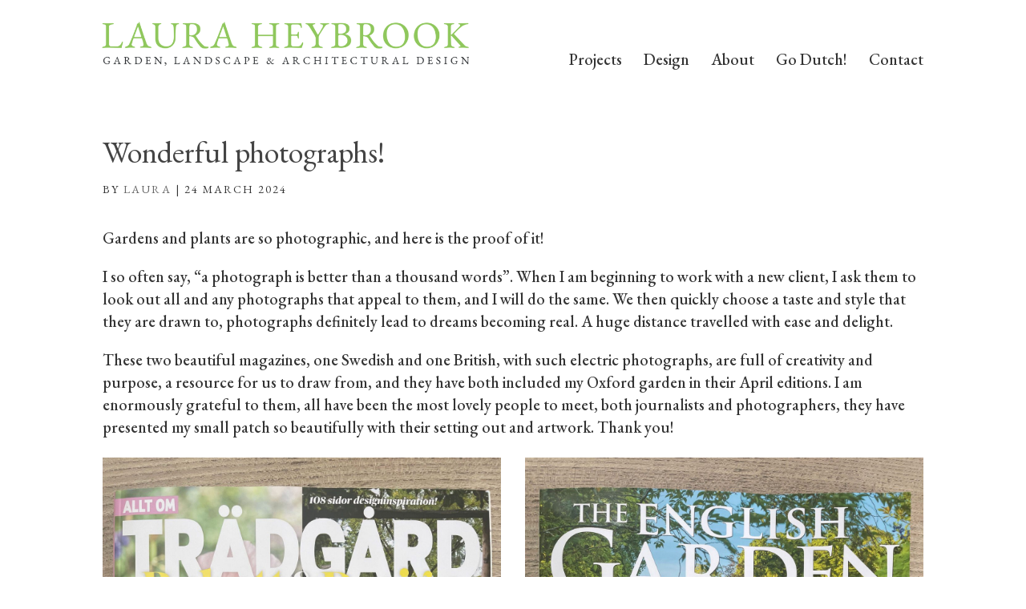

--- FILE ---
content_type: text/css
request_url: https://www.lauraheybrook.com/files/wp-content/themes/lauraheybrook/style.css?ver=4.27.5
body_size: 361
content:
/* 
 Theme Name:     Laura Heybrook Theme
 Author:         DMD
 Author URI:     https://www.dmdesign.net 
 Template:       Divi
 Version:        1.0 
*/ 

@media only screen and (min-width: 981px ) {
.leaf h1 { 
	text-align:center;
	position: relative;
    top: -50px;
    }
.leaf h1::before{
	content:url('images/leaf-left.png');
	position: relative;
    top: 60px;
    right:-20px
	}
.leaf h1::after{
	content:url('images/leaf-right.png');
	position: relative;
     top: 60px;
    left:-20px
   }
   
}